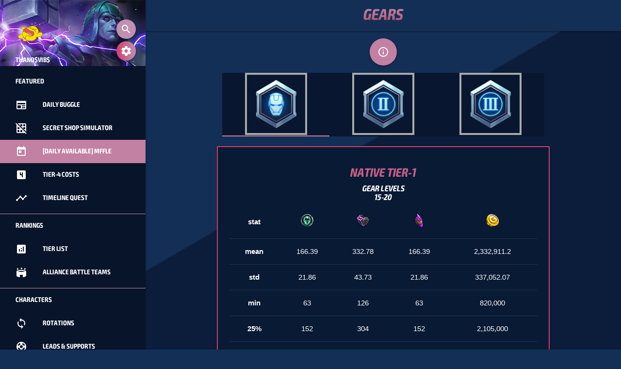

--- FILE ---
content_type: text/html; charset=utf-8
request_url: https://thanosvibs.money/gears
body_size: 88871
content:
<!DOCTYPE html><html><head><!--Import Google Icon Font--><link href="https://fonts.googleapis.com/icon?family=Material+Icons" rel="stylesheet"><!--Import materialize.css--><link type="text/css" rel="stylesheet" href="/static/css/materialize.min.css" media="screen,projection"><link id="stylesheet-toggle" rel="stylesheet" href="/static/css/signal.css"><!-- Global site tag (gtag.js) - Google Analytics --><script async src="https://www.googletagmanager.com/gtag/js?id=G-1HLP2GWST9"></script><script>
        window.dataLayer = window.dataLayer || [];
        function gtag() { dataLayer.push(arguments); }
        gtag('js', new Date());
        gtag('config', 'G-1HLP2GWST9');
    </script><!--Let browser know website is optimized for mobile--><meta name="viewport" content="width=device-width, initial-scale=1.0"><meta property="og:type" content="website"><meta property="og:title" content="MFF Gear Upgrade Data"><meta property="og:description" content="can someone explain the thanosvibs joke to me please"><meta property="og:url" content="http://thanosvibs.money/"><meta property="og:image:secure_url" content="https://thanosvibs.money"><meta property="og:image" content="/static/images/grink.png"><meta charset="utf-8"><style>
        img.global-sidebar-banner {
            height: 100%; 
            width: 100%; 
            object-fit: cover
        }
        ul.global-sidenav,
        span.badge.new {
            font-family: MFF, -apple-system, BlinkMacSystemFont, 'Segoe UI', Roboto, Oxygen-Sans, Ubuntu, Cantarell, 'Helvetica Neue', sans-serif;
            text-transform: uppercase;
        }
        .highlighted-row {
            background-color: #FF5FA233;
        }
        .less-padding {
            padding: 8px !important;
        }
        fieldset.attr-popup-fieldset {
            border: 0;
        }
        a.popup-picker {
            display: block;
            margin-left: auto;
            margin-right: auto;
            margin-top: 10px;
        }
        canvas.mc-canvas {
            display: block;
            margin: 0 auto;
        }
        .card > .card-content > h6.center-align {
            margin-top: 0px;
        }
        @font-face {
            font-family: MFFItalics;
            src: url(/static/fonts/MFF_Italics.ttf);
        }
        @font-face {
            font-family: MFF;
            src: url(/static/fonts/MFF.ttf);
        }
        @font-face {
            font-family: 'Minecraft';
            src: url(/static/node_modules/skinview3d/assets/minecraft.woff2) format('woff2');
        }
        /* Image styles */
        img.restriction {
            object-fit: scale-down;
            max-width: 32px;
            display: inline-block;
        }
        .new {
            -moz-box-shadow: 0 0 5px #ff5fa2;
            -webkit-box-shadow: 0 0 5px #ff5fa2;
            box-shadow: 0px 0px 5px #ff5fa2;
            background: #cc4c81;
        }
        h3, h5, h6, a.brand-logo {
            font-family: MFFItalics;
            text-transform: uppercase;
        }
        body {
            display: flex;
            min-height: 100vh;
            flex-direction: column;
        }
        main {
            flex: 1 0 auto;
        }
        a.footer-link:link,
        a.footer-link:visited,
        a.footer-link:hover,
        a.footer-link:active {
            color: white;
            text-decoration: none;
        }
        /* For fixed sidenav */
        header,
        main,
        footer {
            padding-left: 300px ;
        }
        @media only screen and (max-width : 992px) {
            header,
            main,
            footer {
                padding-left: 0;
            }
        }
        /* Light/Dark Mode Switch */
        a#theme-toggler {
            position: fixed;
            top: 85px; 
            left: 240px;
            height: 40px;
            background-image: linear-gradient(to right, #fccfa6, #ff5fa2);
        }
        .circle.secondary-circle {
            left: 64px !important;
        }
        li.collection-item.has-secondary-circle {
            padding-left: 128px !important;
            min-height: 50px !important;
            line-height: 50px !important; 
        }
        span.vertical-align {
            display: inline-block;
            vertical-align: middle;
            line-height: normal;
          }
        .ermmm {
            border-radius: 0 !important;
        }
        a#council {
            position: fixed;
            top: 40px; 
            left: 240px;
            height: 40px;
            background-color: #ff5fa2;
        }
        /* Custom scrollbar style */
        ::-webkit-scrollbar-track {
            border-radius: 10px;
            background-color: #F5F5F5;
        }
        ::-webkit-scrollbar {
            width: 12px;
            background-color: #F5F5F5;
        }
        ::-webkit-scrollbar-thumb {
            border-radius: 10px;
            background-color: #fccfa6;
        }
        /* Custom scrollbar style */
        ul::-webkit-scrollbar {
            width: 6px;
            height: 6px;
            background-color: #F5F5F5;
        }
        /* Image styles */
        img.pointer, a.pointer {
            cursor: pointer;
        }
        img.bufficon {
            object-fit: scale-down;
            max-width: 32px;
            display: inline-block;
        }
        img.framed {
            border: 4px solid;
            border-radius: 17px;
            max-width: 100%;
            min-width: 64px
        }
        img.smallframed {
            border-radius: 8px;
            max-width: 64px;
            min-width: 32px;
        }
        img.incard {
            display: block;
            margin-left: auto;
            margin-right: auto;
            width: 96px;
            height: 96px;
        }
        img.grayscale {
            filter: grayscale(100%);
        }
        img.popup-restriction {
            display: block;
            margin-left: auto;
            margin-right: auto;
            max-width: 64px;
        }
        img.htmx-request {
            animation: pulse 1s linear infinite;
        }
        @keyframes pulse {
            0% {
                -webkit-transform: scale(1.1);
                transform: scale(1.1);
            }
            50% {
               -webkit-transform: scale(0.8);
               transform: scale(0.8);
            }
            100% {
                -webkit-transform: scale(1);
               transform: scale(1);
            }
            }
        /* Grid for characters */
        ul.char-flex-container {
            display: grid;
            grid-template-columns: repeat(auto-fit, 80px);
            grid-gap: 1rem;
            justify-content: space-around;
            align-content: flex-start;
        }
        ul.card-flex-container {
            margin: 0 auto;
            display: grid;
            gap: 0 1rem;
            grid-template-columns: repeat(auto-fit, minmax(224px, 1fr));
        }
        .attr-popup-flex-container {
            display: flex;
            flex-wrap: wrap;
            justify-content: center;
        }
        .has-table {
            overflow: auto;
        }
        h6.popup-helper-text,
        p.popup-helper-text {
            display: none;
        }
        .popup-expanded-parent {
            display: none;
        }
        .popup-restriction-highlight { 
            border: 2px solid;
            border-color: #ff5fa2;
        }
        p.stage-number {
            color: #ff4081;
            font-family: MFFItalics;
        }
            /* Collection remove border */
        .pote-collection {
            border: 0;
        }
        /* Fullsize modal */
        .modal:not(.bottom-sheet) {
            top: 5% !important;
        }
        .modal.fullsize-modal {
            top: 2% !important;
            width: 95% !important;
            max-height: 100% !important;
            height: 95% !important;
        }
        /* Console */
        input[type=text]:not(.browser-default):focus:not([readonly]) {
            border-bottom: 1px solid #ff4081;
            box-shadow: 0 1px 0 0 #ff4081;
        }
        .input-field > .prefix.active,
        .dropdown-content > li > span {
            color: #ff4081;
        }
        .modal-console {
            width: 80% !important;
        }
        /* Pagination styles */
        button.mixitup-control {
            color: #444;
            display: inline-block;
            font-size: 1.2rem;
            padding: 0 10px;
            line-height: 30px;
            border-color: transparent;
            background-color: transparent;
            border-radius: 8px;
            border-style: solid;
        }
        button.mixitup-control-active {
            background-color: #ff5fa2;
            color: #fff
        }
        button.mixitup-control-disabled {
            color: #aaa
        }
        div.mixitup-page-stats {
            color: #9e9e9e;
            font-size: 1rem;
            line-height: 25px;
        }
        div.sticky,
        thead.sticky {
            position: -webkit-sticky;
            position: sticky;
            top: 0;
        }
        div.nav-wrapper {
            background-image: linear-gradient(to right, #fccfa6 , #ff5fa2);
        }
        /* Artifact score styles */
        div.artifact-bar {
            height: 20px;
            width: 98%;
        }
        div.artifact-empty {
            background-color: #eee;
        }
        div.artifact-low {
            background-color: #fccfa6;
        }
        div.artifact-med {
            background-color: #fe97a4;
        }
        div.artifact-high {
            background-color: #ff5fa2;
        }
        .card-content.in-ctp-popup {
            padding: 24px;
        }
        .tabs-skill-popup {
            height: 64px !important;
        }
        .tab-no-pad {
            padding: 0 0px;
        }
        .circle-parent {
            display: flex;
            align-items: center;
            justify-content: center;
        }
        .progress-circle {
            width: 100px;
            height: 100px;
            border-radius: 50%;
            background: conic-gradient(
                #ff5fa2 0%,
                #ff5fa2 calc(var(--percentage) * 1%),
                #dcdcdc calc(var(--percentage) * 1%),
                #dcdcdc 100%
            );
            display: flex;
            align-items: center;
            justify-content: center;
            position: relative;
        }
        .inner-circle {
            width: 70px; /* Adjust to control the thickness of the ring */
            height: 70px;
            background-color: white; /* Match with your page background */
            border-radius: 50%;
            position: absolute;
        }
        .percentage-text {
            position: absolute;
            font-size: 18px;
            font-weight: bold;
        }
        .sidebar-focus {
            background-color: #ff80ab;
        }
            
            
    </style><style>
	div.sticky {
		position: -webkit-sticky;
		position: sticky;
		top: 0;
	}

	.beast-container {
        display: flex;
        justify-content: center;
    }

    .beast {
        border: 4px solid #AAAAAA;
        max-width: 128px;
        min-width: 64px;
        align-self: flex-start;
    }

	@media only screen and (max-width: 600px) {
        .beast {
            max-width: 64px;
        }
    }

	/* Override tabs */
	.beast-tabs .beast-tab {
        line-height: normal;
        height: auto;
    }

    .beast-tabs {
        height: auto;
    }
</style><title>Gears</title><link rel="icon" href="/static/images/grink.png"></head><body><script>
        // Prioritise
        const theme = document.getElementById("stylesheet-toggle");
        const selected = localStorage.getItem("css");
        if (selected !== null) {
          theme.href = selected;
        }
    </script><!-- Header --><header><nav style="background-color: transparent"><div class="nav-wrapper"><a href="#" data-activates="mobile-demo" data-target="slide-out" class="button-collapse sidenav-trigger "><i class="material-icons">menu</i></a><a href="#" class="brand-logo hide-on-small-only center brand-logo-gradient">Gears</a></div></nav><!-- Sidenav --><ul id="slide-out" class="sidenav sidenav-fixed global-sidenav"><li><div class="user-view"><div class="background"><img class="global-sidebar-banner" src="/static/assets/banners/upscale_jpg/4.8_ronan.jpg"></div><a href="#logo"><img class="circle" src="/static/images/ren.gif"></a><a href="/"><span class="white-text name">THANO$VIB$</span></a><!-- Switch --><a id="council" onclick="openConsole()" class="btn-floating tooltipped" data-position="right" data-tooltip="Search for a character"><i class="material-icons">search</i></a><a id="theme-toggler" class="btn-floating tooltipped modal-trigger" data-target="themes" data-position="right" data-tooltip="Settings & Theme Switcher"><i class="material-icons">settings</i></a></div></li><!-- Limited Time Section --><li><a class="subheader">Featured</a></li><li><a href="/dailybuggle"><i class="material-icons">newspaper</i>Daily Buggle</a></li><li><li><a href="/bingobingobingobingorollin"><i class="material-icons">grid_off</i>Secret Shop Simulator</a></li><li id="mffleSidebar"><a href="/mffle" id="mffleLink"><i class="material-icons">sports_basketball</i>MFFle</a></li><li><li><a href="/tier4"><i class="material-icons">looks_4</i>Tier-4 Costs</a></li><li><li><a href="/timelinequest"><i class="material-icons">timeline</i>Timeline Quest</a></li><li><div class="divider"></div></li><!-- Rankings Section --><li><a class="subheader">Rankings</a></li><li><a href="/tierlist"><i class="material-icons">analytics</i>Tier List</a></li><li><!-- <li ><a href="/abx"><i class="material-icons">pets</i>Alliance Battle Extreme</a></li>
            <li>
            <li ><a href="/abl"><i class="material-icons">local_fire_department</i>Alliance Battle Legend</a></li> --><li><a href="/abxl"><i class="material-icons">stadium</i>Alliance Battle Teams</a></li><!-- Characters Section --><li><div class="divider"></div></li><li><a class="subheader">Characters</a></li><li><a href="/rotations"><i class="material-icons">loop</i>Rotations</a></li><li><a href="/supports"><i class="material-icons">support</i>Leads & Supports</a></li><li><a href="/uniforms"><i class="material-icons">people</i>Uniforms</a></li><li><ul class="collapsible collapsible-accordion"><li class="active"><a class="collapsible-header waves-effect waves-blue"><i class="material-icons">face</i>More<i class="material-icons right" style="margin-right:0;">arrow_drop_down</i></a><div class="collapsible-body"><ul><li><a class="waves-effect waves-blue" href="/attributes"><i class="material-icons">query_stats</i>Attributes</a></li><li><a class="waves-effect waves-blue" href="/gears"><i class="material-icons">engineering</i>Gear Costs</a></li></ul></div></li></ul></li><!-- Items Section --><li><div class="divider"></div></li><li><a class="subheader">Items</a></li><li><a href="/artifacts"><i class="material-icons">hive</i>Artifacts</a></li><li><a href="/cards"><i class="material-icons">book</i>Comic Cards</a></li><li><a href="/emblems"><i class="material-icons">copyright</i>Emblems</a></li><li><ul class="collapsible collapsible-accordion"><li><a class="collapsible-header waves-effect waves-blue"><i class="material-icons">category</i>More<i class="material-icons right" style="margin-right:0;">arrow_drop_down</i></a><div class="collapsible-body"><ul><li><a class="waves-effect waves-blue" href="/ctp"><i class="material-icons">self_improvement</i>CTP Stats</a></li><li><a class="waves-effect waves-blue" href="/blessings"><i class="material-icons">coronavirus</i>Odin's Blessings</a></li></ul></div></li></ul></li><!-- Gamemodes Section --><li><div class="divider"></div></li><li><a class="subheader">Gamemodes</a></li><li><ul class="collapsible collapsible-accordion"><li><a class="collapsible-header waves-effect waves-blue"><i class="material-icons">apps</i>Show<i class="material-icons right" style="margin-right:0;">arrow_drop_down</i></a><div class="collapsible-body"><ul><!-- <li><a class="waves-effect waves-blue" href="/challenger"><i
                                            class="material-icons">emoji_events</i>Challenger Cheer</a></li> --><li><a class="waves-effect waves-blue" href="/dispatch"><i class="material-icons">electric_moped</i>Dispatch</a></li><!-- <li><a class="waves-effect waves-blue" href="/heroicquest"><i
                                            class="material-icons">follow_the_signs</i>Heroic Quest</a></li> --><!-- <li><a class="waves-effect waves-blue" href="/shadowland"><i
                                            class="material-icons">foundation</i>Shadowland</a></li> --><!-- <li><a class="waves-effect waves-blue" href="/squadbattle"><i
                                            class="material-icons">groups</i>Squad Battle</a></li> --><li><a class="waves-effect waves-blue" href="/story"><i class="material-icons">library_books</i>Story Mode</a></li><!-- <li><a class="waves-effect waves-blue" href="/lookups/timelinesurvival"><i
                                            class="material-icons">timeline</i>Timeline Survival</a></li> --><li><a class="waves-effect waves-blue" href="/worldboss"><i class="material-icons">personal_injury</i>World Boss</a></li><!-- <li><a class="waves-effect waves-blue" href="/wbrequirements"><i
                                            class="material-icons">safety_divider</i>WB Requirements</a></li>
                                <li><a class="waves-effect waves-blue" href="/wblrestrictions"><i
                                            class="material-icons">block</i>WBL Restrictions</a></li> --><!-- <li><a class="waves-effect waves-blue" href="/zombie_survival"><i
                                            class="material-icons">psychology</i>Zombie Survival</a></li> --></ul></div></li></ul></li><!-- Guides Section --><li><div class="divider"></div></li><li><a class="subheader">Guides</a></li><li><ul class="collapsible collapsible-accordion"><li><a class="collapsible-header waves-effect waves-blue"><i class="material-icons">child_care</i>Beginner's Guide<i class="material-icons right" style="margin-right:0;">arrow_drop_down</i></a><div class="collapsible-body"><ul><li><a class="waves-effect waves-blue" href="/beginners"><i class="material-icons">filter_none</i>Menu</a></li><li><a class="waves-effect waves-blue" href="/beginners/1"><i class="material-icons">filter_1</i>Getting Started</a></li><li><a class="waves-effect waves-blue" href="/beginners/2"><i class="material-icons">filter_2</i>Moving Forward</a></li><li><a class="waves-effect waves-blue" href="/beginners/3"><i class="material-icons">filter_3</i>Character Building</a></li><li><a class="waves-effect waves-blue" href="/beginners/4"><i class="material-icons">filter_4</i>Resources</a></li><li><a class="waves-effect waves-blue" href="/beginners/5"><i class="material-icons">filter_5</i>Procs and Rotations</a></li></ul></div></li></ul></li><li><ul class="collapsible collapsible-accordion"><li><a class="collapsible-header waves-effect waves-blue"><i class="material-icons">map</i>Epic Quests<i class="material-icons right" style="margin-right:0;">arrow_drop_down</i></a><div class="collapsible-body"><ul><li><a class="waves-effect waves-blue" href="/epicquest"><i class="material-icons">filter_none</i>Menu</a></li><li><a class="waves-effect waves-blue" href="/epicquest/strange"><i class="material-icons">filter_1</i>Doctor Strange</a></li><li><a class="waves-effect waves-blue" href="/epicquest/xmen"><i class="material-icons">filter_2</i>X-Men</a></li><li><a class="waves-effect waves-blue" href="/epicquest/xforce"><i class="material-icons">filter_3</i>X-Force</a></li><li><a class="waves-effect waves-blue" href="/epicquest/f4"><i class="material-icons">filter_4</i>First Family</a></li><li><a class="waves-effect waves-blue" href="/epicquest/gotg"><i class="material-icons">filter_5</i>Guardians</a></li><li><a class="waves-effect waves-blue" href="/epicquest/sentry"><i class="material-icons">filter_6</i>Dark Avengers</a></li><li><a class="waves-effect waves-blue" href="/epicquest/eternals"><i class="material-icons">filter_7</i>Eternals</a></li><li><a class="waves-effect waves-blue" href="/epicquest/goblinqueen"><i class="material-icons">filter_8</i>Goblin Queen</a></li><li><a class="waves-effect waves-blue" href="/epicquest/olympus"><i class="material-icons">filter_8</i>Immortals of Olympus</a></li></ul></div></li></ul></li><li><ul class="collapsible collapsible-accordion"><li><a class="collapsible-header waves-effect waves-blue"><i class="material-icons">view_list</i>Update Recaps<i class="material-icons right" style="margin-right:0;">arrow_drop_down</i></a><div class="collapsible-body"><ul><li><a class="waves-effect waves-blue" href="/recap"><i class="material-icons">filter_none</i>All Updates</a></li><li><a class="waves-effect waves-blue" href="/recap/10.x"><i class="material-icons">timer_10</i>Updates 10.x</a></li><li><a class="waves-effect waves-blue" href="/recap/9.x"><i class="material-icons">filter_9</i>Updates 9.x</a></li><li><a class="waves-effect waves-blue" href="/recap/8.x"><i class="material-icons">filter_8</i>Updates 8.x</a></li><li><a class="waves-effect waves-blue" href="/recap/7.x"><i class="material-icons">filter_7</i>Updates 7.x</a></li><li><a class="waves-effect waves-blue" href="/recap/6.x"><i class="material-icons">filter_6</i>Updates 6.x</a></li><li><a class="waves-effect waves-blue" href="/recap/5.x"><i class="material-icons">filter_5</i>Updates 5.x</a></li><li><a class="waves-effect waves-blue" href="/recap/4.x"><i class="material-icons">filter_4</i>Updates 4.x</a></li><li><a class="waves-effect waves-blue" href="/recap/3.x"><i class="material-icons">filter_3</i>Updates 3.x</a></li><li><a class="waves-effect waves-blue" href="/recap/2.x"><i class="material-icons">filter_2</i>Updates 2.x</a></li><li><a class="waves-effect waves-blue" href="/recap/1.x"><i class="material-icons">filter_1</i>Updates 1.x</a></li></ul></div></li></ul></li><li><ul class="collapsible collapsible-accordion"><li><a class="collapsible-header waves-effect waves-blue"><i class="material-icons">event_note</i>Patch Notes<i class="material-icons right" style="margin-right:0;">arrow_drop_down</i></a><div class="collapsible-body"><ul><li><a class="waves-effect waves-blue" href="/patchnotes"><i class="material-icons">filter_none</i>All Updates</a></li><li><a class="waves-effect waves-blue" href="/patchnotes/10.x"><i class="material-icons">timer_10</i>Updates 10.x</a></li><li><a class="waves-effect waves-blue" href="/patchnotes/9.x"><i class="material-icons">filter_9</i>Updates 9.x</a></li><li><a class="waves-effect waves-blue" href="/patchnotes/8.x"><i class="material-icons">filter_8</i>Updates 8.x</a></li><li><a class="waves-effect waves-blue" href="/patchnotes/7.x"><i class="material-icons">filter_7</i>Updates 7.x</a></li><li><a class="waves-effect waves-blue" href="/patchnotes/6.x"><i class="material-icons">filter_6</i>Updates 6.x</a></li><li><a class="waves-effect waves-blue" href="/patchnotes/5.x"><i class="material-icons">filter_5</i>Updates 5.x</a></li><li><a class="waves-effect waves-blue" href="/patchnotes/4.x"><i class="material-icons">filter_4</i>Updates 4.x</a></li><li><a class="waves-effect waves-blue" href="/patchnotes/3.x"><i class="material-icons">filter_3</i>Updates 3.x</a></li><li><a class="waves-effect waves-blue" href="/patchnotes/2.x"><i class="material-icons">filter_2</i>Updates 2.x</a></li><li><a class="waves-effect waves-blue" href="/patchnotes/1.x"><i class="material-icons">filter_1</i>Updates 1.x</a></li></ul></div></li></ul></li><!-- Other Section --><li><div class="divider"></div></li><li><a class="subheader">Other</a></li><!-- <li ><a href="/automate"><i
                        class="material-icons">auto_fix_high</i>Automate</a></li> --><!-- <li ><a href="/upcoming"><i
                        class="material-icons">upcoming</i>Upcoming
                    Content</a></li> --><li><ul class="collapsible collapsible-accordion"><li><a class="collapsible-header waves-effect waves-blue"><i class="material-icons">construction</i>Tools<i class="material-icons right" style="margin-right:0;">arrow_drop_down</i></a><div class="collapsible-body"><ul><li><a class="waves-effect waves-blue" href="/mc_skins"><i class="material-icons">view_in_ar</i>Minecraft Skins</a></li><li><a href="/coupon"><i class="material-icons">confirmation_number</i>Redeem Coupon</a></li><li><a href="/bingobingobingobingorollin"><i class="material-icons">grid_off</i>Secret Shop Simulator</a></li></ul></div></li></ul></li><li><ul class="collapsible collapsible-accordion"><li><a class="collapsible-header waves-effect waves-blue"><i class="material-icons">help</i>Uncategorised<i class="material-icons right" style="margin-right:0;">arrow_drop_down</i></a><div class="collapsible-body"><ul><li><a href="/discord"><i class="material-icons">pregnant_woman</i>Discord Bots</a></li><li><a href="/disneyplus"><i class="material-icons">ondemand_video</i>Disney+ Updates</a></li><li><a class="waves-effect waves-blue" href="/letshavealittlelessconversation"><i class="material-icons">forum</i>Tier-4 Striker Dialogue</a></li></ul></div></li></ul></li><li><ul class="collapsible collapsible-accordion"><li><a class="collapsible-header waves-effect waves-blue"><i class="material-icons">download</i>Asset Downloads<i class="material-icons right" style="margin-right:0;">arrow_drop_down</i></a><div class="collapsible-body"><ul><li><a class="waves-effect waves-blue" href="/assets/animated_icons"><i class="material-icons">animation</i>Animated Icons</a></li><li><a class="waves-effect waves-blue" href="/assets/banners"><i class="material-icons">web_asset</i>Banners</a></li><li><a class="waves-effect waves-blue" href="/assets/portraits"><i class="material-icons">portrait</i>Character Portraits</a></li><li><a class="waves-effect waves-blue" href="/assets/keyart"><i class="material-icons">palette</i>Key Art</a></li><li><a class="waves-effect waves-blue" href="/assets/starcreators"><i class="material-icons">hotel_class</i>Star Creator Assets</a></li></ul></div></li></ul></li><li><ul class="collapsible collapsible-accordion"><li><a class="collapsible-header waves-effect waves-blue"><i class="material-icons">link</i>External Resources<i class="material-icons right" style="margin-right:0;">arrow_drop_down</i></a><div class="collapsible-body"><ul><li><a href="https://docs.google.com/spreadsheets/d/1HyggO2_u_rr3br6n3ta6i66Yl5L2-6sWohVMy3Hcoes/edit?usp=sharing" target="_blank" rel="noopener noreferrer"><i class="material-icons">credit_card</i>Card Calculator<i class="material-icons right" style="margin-right:0;">outbound</i></a></li><li><a href="https://www.reddit.com/r/crescentandio/collection/1920e065-3bf0-4a70-ad7c-199ec5dad4d8/" target="_blank" rel="noopener noreferrer"><i class="material-icons">precision_manufacturing</i>Character Building<i class="material-icons right" style="margin-right:0;">outbound</i></a></li><li><a href="https://github.com/iMuffles/mff-sheets" target="_blank" rel="noopener noreferrer"><i class="material-icons">description</i>MFF Sheets<i class="material-icons right" style="margin-right:0;">outbound</i></a></li></ul></div></li></ul></li><li><ul class="collapsible collapsible-accordion"><li><a class="collapsible-header waves-effect waves-blue"><i class="material-icons">public</i>MFF Socials<i class="material-icons right" style="margin-right:0;">arrow_drop_down</i></a><div class="collapsible-body"><ul><li><a href="https://www.facebook.com/MarvelFutureFight/" target="_blank" rel="noopener noreferrer"><i class="material-icons">facebook</i>Facebook<i class="material-icons right" style="margin-right:0;">outbound</i></a></li><li><a href="https://twitter.com/Marvel_FFightUS" target="_blank" rel="noopener noreferrer"><i class="material-icons">flutter_dash</i>Twitter<i class="material-icons right" style="margin-right:0;">outbound</i></a></li><li><a href="https://www.youtube.com/channel/UCxHDwROEgzNbsCkz8o1o3dg" target="_blank" rel="noopener noreferrer"><i class="material-icons">smart_display</i>YouTube<i class="material-icons right" style="margin-right:0;">outbound</i></a></li><li><a href="https://forum.netmarble.com/futurefight_en" target="_blank" rel="noopener noreferrer"><i class="material-icons">sentiment_very_dissatisfied</i>Official Forums<i class="material-icons right" style="margin-right:0;">outbound</i></a></li></ul></div></li></ul></li></ul></header><main><div class="container"><!-- Info button --><p class="center-align"><a class="btn-floating btn-large pink accent-1 modal-trigger" data-target="help"><i class="large material-icons">info_outline</i></a></p><!-- Season selection --><div class="row"><div class="col s12"><ul class="tabs beast-tabs" id="main_tabs"><li class="tab beast-tab col s4"><a class="active" href="#tierone"><img class="beast tooltipped" src="/static/attributes/academy_hero.png" data-position="bottom" data-tooltip="Native Tier-1"></a></li><li class="tab beast-tab col s4"><a class="active" href="#tiertwo"><img class="beast tooltipped" src="/static/attributes/t2.png" data-position="bottom" data-tooltip="Native Tier-2"></a></li><li class="tab beast-tab col s4"><a class="active" href="#tierthree"><img class="beast tooltipped" src="/static/attributes/t3.png" data-position="bottom" data-tooltip="Native Tier-3"></a></li></ul></div></div><!-- Dynamic content --><div id="tierone"><div class="card has-table"><div class="card-content"><h5 class="center-align pink-text text-accent-1">Native Tier-1</h5><h6 class="center-align">Gear Levels<br>15-20</h6><table class="centered highlight"><thead><tr><th>stat</th><th><img class="lazyload restriction pointer tooltipped" data-src="/static/assets/items/bios.png" data-position="top" data-tooltip="Biometrics" hx-post="/item_popup" hx-target="#popup-item>.modal-content" hx-vals="{&#34;item&#34;: &#34;Biometrics&#34;}"></th><th><img class="lazyload restriction pointer tooltipped" data-src="/static/assets/items/guk.png" data-position="top" data-tooltip="Gear Up Kit" hx-post="/item_popup" hx-target="#popup-item>.modal-content" hx-vals="{&#34;item&#34;: &#34;Gear Up Kit&#34;}"></th><th><img class="lazyload restriction pointer tooltipped" data-src="/static/assets/items/debris.png" data-position="top" data-tooltip="Dimension Debris" hx-post="/item_popup" hx-target="#popup-item>.modal-content" hx-vals="{&#34;item&#34;: &#34;Dimension Debris&#34;}"></th><th><img class="lazyload restriction pointer tooltipped" data-src="/static/assets/items/gold.png" data-position="top" data-tooltip="Gold" hx-post="/item_popup" hx-target="#popup-item>.modal-content" hx-vals="{&#34;item&#34;: &#34;Gold&#34;}"></th></tr></thead><tbody><tr><td><b>mean</b></td><td>166.39</td><td>332.78</td><td>166.39</td><td>2,332,911.2</td></tr><tr><td><b>std</b></td><td>21.86</td><td>43.73</td><td>21.86</td><td>337,052.07</td></tr><tr><td><b>min</b></td><td>63</td><td>126</td><td>63</td><td>820,000</td></tr><tr><td><b>25%</b></td><td>152</td><td>304</td><td>152</td><td>2,105,000</td></tr><tr><td><b>50%</b></td><td>167</td><td>334</td><td>167</td><td>2,340,000</td></tr><tr><td><b>75%</b></td><td>181</td><td>362</td><td>181</td><td>2,570,000</td></tr><tr><td><b>max</b></td><td>256</td><td>512</td><td>256</td><td>3,685,000</td></tr></tbody></table></div></div><div class="card has-table"><div class="card-content"><h5 class="center-align pink-text text-accent-1">Native Tier-1</h5><h6 class="center-align">Gear Levels<br>20-25</h6><table class="centered highlight"><thead><tr><th>stat</th><th><img class="lazyload restriction pointer tooltipped" data-src="/static/assets/items/r1bam.png" data-position="top" data-tooltip="Rank 1 Black Anti-Matter" hx-post="/item_popup" hx-target="#popup-item>.modal-content" hx-vals="{&#34;item&#34;: &#34;Rank 1 Black Anti-Matter&#34;}"></th><th><img class="lazyload restriction pointer tooltipped" data-src="/static/assets/items/tcp.png" data-position="top" data-tooltip="Titan Component Pack" hx-post="/item_popup" hx-target="#popup-item>.modal-content" hx-vals="{&#34;item&#34;: &#34;Titan Component Pack&#34;}"></th><th><img class="lazyload restriction pointer tooltipped" data-src="/static/assets/items/eod.png" data-position="top" data-tooltip="Essence of Dimension" hx-post="/item_popup" hx-target="#popup-item>.modal-content" hx-vals="{&#34;item&#34;: &#34;Essence of Dimension&#34;}"></th><th><img class="lazyload restriction pointer tooltipped" data-src="/static/assets/items/gold.png" data-position="top" data-tooltip="Gold" hx-post="/item_popup" hx-target="#popup-item>.modal-content" hx-vals="{&#34;item&#34;: &#34;Gold&#34;}"></th></tr></thead><tbody><tr><td><b>mean</b></td><td>2,783.66</td><td>1,354.98</td><td>1,354.98</td><td>3,468,818.87</td></tr><tr><td><b>std</b></td><td>317.28</td><td>153.99</td><td>153.99</td><td>397,923.13</td></tr><tr><td><b>min</b></td><td>1,254</td><td>594</td><td>594</td><td>1,600,000</td></tr><tr><td><b>25%</b></td><td>2,572</td><td>1,252</td><td>1,252</td><td>3,205,000</td></tr><tr><td><b>50%</b></td><td>2,794</td><td>1,360</td><td>1,360</td><td>3,480,000</td></tr><tr><td><b>75%</b></td><td>3,006</td><td>1,463</td><td>1,463</td><td>3,745,000</td></tr><tr><td><b>max</b></td><td>4,120</td><td>1,997</td><td>1,997</td><td>5,075,000</td></tr></tbody></table></div></div><div class="card has-table"><div class="card-content"><h5 class="center-align pink-text text-accent-1">Native Tier-1</h5><h6 class="center-align">Gear Levels<br>25-30</h6><table class="centered highlight"><thead><tr><th>stat</th><th><img class="lazyload restriction pointer tooltipped" data-src="/static/assets/items/ccf.png" data-position="top" data-tooltip="Cosmic Cube Fragment" hx-post="/item_popup" hx-target="#popup-item>.modal-content" hx-vals="{&#34;item&#34;: &#34;Cosmic Cube Fragment&#34;}"></th><th><img class="lazyload restriction pointer tooltipped" data-src="/static/assets/items/carbonadium.png" data-position="top" data-tooltip="Carbonadium" hx-post="/item_popup" hx-target="#popup-item>.modal-content" hx-vals="{&#34;item&#34;: &#34;Carbonadium&#34;}"></th><th><img class="lazyload restriction pointer tooltipped" data-src="/static/assets/items/sotf.png" data-position="top" data-tooltip="Soul of the Faltine" hx-post="/item_popup" hx-target="#popup-item>.modal-content" hx-vals="{&#34;item&#34;: &#34;Soul of the Faltine&#34;}"></th><th><img class="lazyload restriction pointer tooltipped" data-src="/static/assets/items/gold.png" data-position="top" data-tooltip="Gold" hx-post="/item_popup" hx-target="#popup-item>.modal-content" hx-vals="{&#34;item&#34;: &#34;Gold&#34;}"></th></tr></thead><tbody><tr><td><b>mean</b></td><td>1,743.42</td><td>5,121.36</td><td>3,355.24</td><td>5,402,033</td></tr><tr><td><b>std</b></td><td>179.26</td><td>524.72</td><td>344.02</td><td>588,796.6</td></tr><tr><td><b>min</b></td><td>864</td><td>2,556</td><td>1,676</td><td>2,467,500</td></tr><tr><td><b>25%</b></td><td>1,625</td><td>4,774</td><td>3,127</td><td>5,010,000</td></tr><tr><td><b>50%</b></td><td>1,749</td><td>5,138</td><td>3,366</td><td>5,422,500</td></tr><tr><td><b>75%</b></td><td>1,869</td><td>5,488</td><td>3,595</td><td>5,812,500</td></tr><tr><td><b>max</b></td><td>2,508</td><td>7,370</td><td>4,825</td><td>7,845,000</td></tr></tbody></table></div></div></div><div id="tiertwo"><div class="card has-table"><div class="card-content"><h5 class="center-align pink-text text-accent-1">Native Tier-2</h5><h6 class="center-align">Gear Levels<br>15-20</h6><table class="centered highlight"><thead><tr><th>stat</th><th><img class="lazyload restriction pointer tooltipped" data-src="/static/assets/items/r1bam.png" data-position="top" data-tooltip="Rank 1 Black Anti-Matter" hx-post="/item_popup" hx-target="#popup-item>.modal-content" hx-vals="{&#34;item&#34;: &#34;Rank 1 Black Anti-Matter&#34;}"></th><th><img class="lazyload restriction pointer tooltipped" data-src="/static/assets/items/guk.png" data-position="top" data-tooltip="Gear Up Kit" hx-post="/item_popup" hx-target="#popup-item>.modal-content" hx-vals="{&#34;item&#34;: &#34;Gear Up Kit&#34;}"></th><th><img class="lazyload restriction pointer tooltipped" data-src="/static/assets/items/debris.png" data-position="top" data-tooltip="Dimension Debris" hx-post="/item_popup" hx-target="#popup-item>.modal-content" hx-vals="{&#34;item&#34;: &#34;Dimension Debris&#34;}"></th><th><img class="lazyload restriction pointer tooltipped" data-src="/static/assets/items/gold.png" data-position="top" data-tooltip="Gold" hx-post="/item_popup" hx-target="#popup-item>.modal-content" hx-vals="{&#34;item&#34;: &#34;Gold&#34;}"></th></tr></thead><tbody><tr><td><b>mean</b></td><td>1,266.04</td><td>832</td><td>499.2</td><td>9,332,406.18</td></tr><tr><td><b>std</b></td><td>177.41</td><td>109.46</td><td>65.68</td><td>1,349,611.04</td></tr><tr><td><b>min</b></td><td>432</td><td>305</td><td>183</td><td>3,100,000</td></tr><tr><td><b>25%</b></td><td>1,148</td><td>760</td><td>456</td><td>8,420,000</td></tr><tr><td><b>50%</b></td><td>1,270</td><td>835</td><td>501</td><td>9,360,000</td></tr><tr><td><b>75%</b></td><td>1,390</td><td>910</td><td>546</td><td>10,280,000</td></tr><tr><td><b>max</b></td><td>1,946</td><td>1,260</td><td>756</td><td>14,500,000</td></tr></tbody></table></div></div><div class="card has-table"><div class="card-content"><h5 class="center-align pink-text text-accent-1">Native Tier-2</h5><h6 class="center-align">Gear Levels<br>20-25</h6><table class="centered highlight"><thead><tr><th>stat</th><th><img class="lazyload restriction pointer tooltipped" data-src="/static/assets/items/r1bam.png" data-position="top" data-tooltip="Rank 1 Black Anti-Matter" hx-post="/item_popup" hx-target="#popup-item>.modal-content" hx-vals="{&#34;item&#34;: &#34;Rank 1 Black Anti-Matter&#34;}"></th><th><img class="lazyload restriction pointer tooltipped" data-src="/static/assets/items/tcp.png" data-position="top" data-tooltip="Titan Component Pack" hx-post="/item_popup" hx-target="#popup-item>.modal-content" hx-vals="{&#34;item&#34;: &#34;Titan Component Pack&#34;}"></th><th><img class="lazyload restriction pointer tooltipped" data-src="/static/assets/items/eod.png" data-position="top" data-tooltip="Essence of Dimension" hx-post="/item_popup" hx-target="#popup-item>.modal-content" hx-vals="{&#34;item&#34;: &#34;Essence of Dimension&#34;}"></th><th><img class="lazyload restriction pointer tooltipped" data-src="/static/assets/items/gold.png" data-position="top" data-tooltip="Gold" hx-post="/item_popup" hx-target="#popup-item>.modal-content" hx-vals="{&#34;item&#34;: &#34;Gold&#34;}"></th></tr></thead><tbody><tr><td><b>mean</b></td><td>4,176.04</td><td>1,959.26</td><td>1,959.26</td><td>13,877,441.46</td></tr><tr><td><b>std</b></td><td>476.44</td><td>223.09</td><td>223.09</td><td>1,593,260.24</td></tr><tr><td><b>min</b></td><td>1,875</td><td>883</td><td>883</td><td>6,100,000</td></tr><tr><td><b>25%</b></td><td>3,858</td><td>1,810</td><td>1,810</td><td>12,820,000</td></tr><tr><td><b>50%</b></td><td>4,191</td><td>1,966</td><td>1,966</td><td>13,920,000</td></tr><tr><td><b>75%</b></td><td>4,512</td><td>2,115</td><td>2,115</td><td>15,000,000</td></tr><tr><td><b>max</b></td><td>5,985</td><td>2,813</td><td>2,813</td><td>20,300,000</td></tr></tbody></table></div></div><div class="card has-table"><div class="card-content"><h5 class="center-align pink-text text-accent-1">Native Tier-2</h5><h6 class="center-align">Gear Levels<br>25-30</h6><table class="centered highlight"><thead><tr><th>stat</th><th><img class="lazyload restriction pointer tooltipped" data-src="/static/assets/items/ccf.png" data-position="top" data-tooltip="Cosmic Cube Fragment" hx-post="/item_popup" hx-target="#popup-item>.modal-content" hx-vals="{&#34;item&#34;: &#34;Cosmic Cube Fragment&#34;}"></th><th><img class="lazyload restriction pointer tooltipped" data-src="/static/assets/items/carbonadium.png" data-position="top" data-tooltip="Carbonadium" hx-post="/item_popup" hx-target="#popup-item>.modal-content" hx-vals="{&#34;item&#34;: &#34;Carbonadium&#34;}"></th><th><img class="lazyload restriction pointer tooltipped" data-src="/static/assets/items/sotf.png" data-position="top" data-tooltip="Soul of the Faltine" hx-post="/item_popup" hx-target="#popup-item>.modal-content" hx-vals="{&#34;item&#34;: &#34;Soul of the Faltine&#34;}"></th><th><img class="lazyload restriction pointer tooltipped" data-src="/static/assets/items/gold.png" data-position="top" data-tooltip="Gold" hx-post="/item_popup" hx-target="#popup-item>.modal-content" hx-vals="{&#34;item&#34;: &#34;Gold&#34;}"></th></tr></thead><tbody><tr><td><b>mean</b></td><td>2,092.74</td><td>6,216.53</td><td>4,080.8</td><td>21,611,100</td></tr><tr><td><b>std</b></td><td>213.33</td><td>636.82</td><td>417.87</td><td>2,354,815</td></tr><tr><td><b>min</b></td><td>960</td><td>2,877</td><td>1,895</td><td>9,030,000</td></tr><tr><td><b>25%</b></td><td>1,951</td><td>5,794</td><td>3,804</td><td>20,040,000</td></tr><tr><td><b>50%</b></td><td>2,100</td><td>6,237</td><td>4,094</td><td>21,690,000</td></tr><tr><td><b>75%</b></td><td>2,242</td><td>6,661</td><td>4,373</td><td>23,280,000</td></tr><tr><td><b>max</b></td><td>2,890</td><td>8,599</td><td>5,643</td><td>30,480,000</td></tr></tbody></table></div></div></div><div id="tierthree"><div class="card has-table"><div class="card-content"><h5 class="center-align pink-text text-accent-1">Native Tier-3</h5><h6 class="center-align">Gear Levels<br>15-20</h6><table class="centered highlight"><thead><tr><th>stat</th><th><img class="lazyload restriction pointer tooltipped" data-src="/static/assets/items/r1bam.png" data-position="top" data-tooltip="Rank 1 Black Anti-Matter" hx-post="/item_popup" hx-target="#popup-item>.modal-content" hx-vals="{&#34;item&#34;: &#34;Rank 1 Black Anti-Matter&#34;}"></th><th><img class="lazyload restriction pointer tooltipped" data-src="/static/assets/items/guk.png" data-position="top" data-tooltip="Gear Up Kit" hx-post="/item_popup" hx-target="#popup-item>.modal-content" hx-vals="{&#34;item&#34;: &#34;Gear Up Kit&#34;}"></th><th><img class="lazyload restriction pointer tooltipped" data-src="/static/assets/items/debris.png" data-position="top" data-tooltip="Dimension Debris" hx-post="/item_popup" hx-target="#popup-item>.modal-content" hx-vals="{&#34;item&#34;: &#34;Dimension Debris&#34;}"></th><th><img class="lazyload restriction pointer tooltipped" data-src="/static/assets/items/gold.png" data-position="top" data-tooltip="Gold" hx-post="/item_popup" hx-target="#popup-item>.modal-content" hx-vals="{&#34;item&#34;: &#34;Gold&#34;}"></th></tr></thead><tbody><tr><td><b>mean</b></td><td>2,338.23</td><td>1,138.41</td><td>1,138.41</td><td>13,996,725.18</td></tr><tr><td><b>std</b></td><td>325.25</td><td>155.69</td><td>155.69</td><td>2,024,387.04</td></tr><tr><td><b>min</b></td><td>693</td><td>329</td><td>329</td><td>4,320,000</td></tr><tr><td><b>25%</b></td><td>2,120</td><td>1,034</td><td>1,034</td><td>12,630,000</td></tr><tr><td><b>50%</b></td><td>2,349</td><td>1,143</td><td>1,143</td><td>14,040,000</td></tr><tr><td><b>75%</b></td><td>2,567</td><td>1,247</td><td>1,247</td><td>15,420,000</td></tr><tr><td><b>max</b></td><td>3,622</td><td>1,767</td><td>1,767</td><td>22,050,000</td></tr></tbody></table></div></div><div class="card has-table"><div class="card-content"><h5 class="center-align pink-text text-accent-1">Native Tier-3</h5><h6 class="center-align">Gear Levels<br>20-25</h6><table class="centered highlight"><thead><tr><th>stat</th><th><img class="lazyload restriction pointer tooltipped" data-src="/static/assets/items/ccf.png" data-position="top" data-tooltip="Cosmic Cube Fragment" hx-post="/item_popup" hx-target="#popup-item>.modal-content" hx-vals="{&#34;item&#34;: &#34;Cosmic Cube Fragment&#34;}"></th><th><img class="lazyload restriction pointer tooltipped" data-src="/static/assets/items/tcp.png" data-position="top" data-tooltip="Titan Component Pack" hx-post="/item_popup" hx-target="#popup-item>.modal-content" hx-vals="{&#34;item&#34;: &#34;Titan Component Pack&#34;}"></th><th><img class="lazyload restriction pointer tooltipped" data-src="/static/assets/items/eod.png" data-position="top" data-tooltip="Essence of Dimension" hx-post="/item_popup" hx-target="#popup-item>.modal-content" hx-vals="{&#34;item&#34;: &#34;Essence of Dimension&#34;}"></th><th><img class="lazyload restriction pointer tooltipped" data-src="/static/assets/items/gold.png" data-position="top" data-tooltip="Gold" hx-post="/item_popup" hx-target="#popup-item>.modal-content" hx-vals="{&#34;item&#34;: &#34;Gold&#34;}"></th></tr></thead><tbody><tr><td><b>mean</b></td><td>1,008.91</td><td>2,339.53</td><td>2,339.53</td><td>20,817,203.37</td></tr><tr><td><b>std</b></td><td>114.44</td><td>267.26</td><td>267.26</td><td>2,386,309.8</td></tr><tr><td><b>min</b></td><td>464</td><td>995</td><td>995</td><td>9,630,000</td></tr><tr><td><b>25%</b></td><td>932</td><td>2,161</td><td>2,161</td><td>19,230,000</td></tr><tr><td><b>50%</b></td><td>1,013</td><td>2,348</td><td>2,348</td><td>20,880,000</td></tr><tr><td><b>75%</b></td><td>1,089</td><td>2,526</td><td>2,526</td><td>22,500,000</td></tr><tr><td><b>max</b></td><td>1,551</td><td>3,552</td><td>3,552</td><td>31,980,000</td></tr></tbody></table></div></div><div class="card has-table"><div class="card-content"><h5 class="center-align pink-text text-accent-1">Native Tier-3</h5><h6 class="center-align">Gear Levels<br>25-30</h6><table class="centered highlight"><thead><tr><th>stat</th><th><img class="lazyload restriction pointer tooltipped" data-src="/static/assets/items/ls.png" data-position="top" data-tooltip="Life Seed" hx-post="/item_popup" hx-target="#popup-item>.modal-content" hx-vals="{&#34;item&#34;: &#34;Life Seed&#34;}"></th><th><img class="lazyload restriction pointer tooltipped" data-src="/static/assets/items/carbonadium.png" data-position="top" data-tooltip="Carbonadium" hx-post="/item_popup" hx-target="#popup-item>.modal-content" hx-vals="{&#34;item&#34;: &#34;Carbonadium&#34;}"></th><th><img class="lazyload restriction pointer tooltipped" data-src="/static/assets/items/sotf.png" data-position="top" data-tooltip="Soul of the Faltine" hx-post="/item_popup" hx-target="#popup-item>.modal-content" hx-vals="{&#34;item&#34;: &#34;Soul of the Faltine&#34;}"></th><th><img class="lazyload restriction pointer tooltipped" data-src="/static/assets/items/gold.png" data-position="top" data-tooltip="Gold" hx-post="/item_popup" hx-target="#popup-item>.modal-content" hx-vals="{&#34;item&#34;: &#34;Gold&#34;}"></th></tr></thead><tbody><tr><td><b>mean</b></td><td>762.55</td><td>7,877.01</td><td>5,147.93</td><td>32,409,190</td></tr><tr><td><b>std</b></td><td>77.88</td><td>806.94</td><td>527.57</td><td>3,532,168</td></tr><tr><td><b>min</b></td><td>365</td><td>3,726</td><td>2,443</td><td>15,075,000</td></tr><tr><td><b>25%</b></td><td>711</td><td>7,342</td><td>4,798</td><td>30,060,000</td></tr><tr><td><b>50%</b></td><td>765</td><td>7,903</td><td>5,165</td><td>32,535,000</td></tr><tr><td><b>75%</b></td><td>817</td><td>8,440</td><td>5,516</td><td>34,875,000</td></tr><tr><td><b>max</b></td><td>1,092</td><td>11,279</td><td>7,369</td><td>46,890,000</td></tr></tbody></table></div></div></div></div><div id="help" class="modal"><div class="modal-content"><p>This page contains detailed summary statistics for character gear upgrades.</p><div class="card has-table"><div class="card-content"><h6 class="center-align">STATS</h6><p>The stats shown are summary stats:</p><table class="centered highlight"><thead><tr><th>Stat</th><th>Meaning</th></tr></thead><tbody><tr><td>mean</td><td>Average value.</td></tr><tr><td>std</td><td>Standard deviation.</td></tr><tr><td>min/max</td><td>Minimum and maximum. This is the empirical min/max from the 1m trials, not the theoretical min/max.</td></tr><tr><td>25%/50%/75%</td><td>Quartile stats. One quarter of results are below 25%, one half is below 50% (i.e. median), three quarters are below 75%.</td></tr></tbody></table></div></div><div class="card"><div class="card-content"><h6 class="center-align">DATASETS</h6><p> Each dataset (6 total) was generated from simulating 1 million sets of gear upgrades for a character of that type. </p><p>You can view the data files and download the script used in the other tabs if you want to do your own testing. Each file is between 20-25 MB.</p><ul class="browser-default"><li><a href="/static/gears/nt1_1520.csv" target="_blank" rel="noopener noreferrer">nt1_1520</a></li><li><a href="/static/gears/nt1_2025.csv" target="_blank" rel="noopener noreferrer">nt1_2025</a></li><li><a href="/static/gears/nt1_2530.csv" target="_blank" rel="noopener noreferrer">nt1_2530</a></li><li><a href="/static/gears/nt2_1520.csv" target="_blank" rel="noopener noreferrer">nt2_1520</a></li><li><a href="/static/gears/nt2_2025.csv" target="_blank" rel="noopener noreferrer">nt2_2025</a></li><li><a href="/static/gears/nt3_1520.csv" target="_blank" rel="noopener noreferrer">nt3_1520</a></li><li><a href="/static/gears/nt3_2025.csv" target="_blank" rel="noopener noreferrer">nt3_2025</a></li><li><a href="/static/gears/nt3_2530.csv" target="_blank" rel="noopener noreferrer">nt3_2530</a></li></ul></div></div><div class="card"><div class="card-content"><h6 class="center-align">SCRIPTS</h6><p>Save the three files in the same folder, install the packages, and run gears.py.</p><ul class="browser-default"><li><a href="/static/gears/gears.py" target="_blank" rel="noopener noreferrer">gears.py</a></li><li><a href="/static/gears/gear_data.json" target="_blank" rel="noopener noreferrer">gear_data.json</a></li><li><a href="/static/gears/gear_prob.json" target="_blank" rel="noopener noreferrer">gear_prob.json</a></li></ul></div></div></div></div><!-- Themes --><div id="priendliness" class="modal"><div class="modal-content"><h3 class="pink-text text-accent-2">Proc-Friendliness</h3><p>Certain characters have "proc-friendliness" ratings that are meant to complement their rotations. This provides information on which Custom Gear effect they perform better with: a one-time damage increase (Proc) or persistent increase (Rage).</p><p>If you do not know what any of this means, check out Part 5 of the Beginner's Guide.</p><p>Notes:</p><ul class="browser-default"><li>All the rankings here are subjective to a degree. If you completely disagree with something, please raise it in the THANO$VIB$ Discord.</li><li>The C.T.P. of Energy is used to indicate proc-friendliness, and C.T.P. of Rage for non-proc-friendliness, as they are the classic examples of each. However: <ul class="browser_default"><li>An Obelisk with a Damage Proc or a C.T.P. of Destruction also works for proc-friendly characters.</li><li>A C.T.P. of Judgement (where applicable) also works for non-proc-friendly characters.</li><li><i>Note that a "mini rage" (Obelisk with Rage effect) is <b>not</b> included above - most characters that are not very proc friendly would still perform better using a suboptimal rotation and a Obelisk with a proc.</i></li></ul></li><li>Please do not take this section as recommending to equip a Rage to certain characters. It considers only the character's skillset in isolation, not how relevant they are overall (which should be the basis of your C.T.P. choices). <ul><li>There may be cases where you equip a Rage on a character who is more proc-friendly than another, just because that character is usable in more content.</li><li>In some cases, you may even want to equip a Rage on a perfectly proc-friendly character, if they are most useful in modes where Rage is simply better than Energy/Destruction (e.g. Alliance Battle).</li></ul></li></ul><p>Proc-friendliness ratings consist of 4 scales, described below.</p><h5 class="pink-text text-accent-1">Overall Rating</h5><p></p></div></div><!-- Themes --><div id="themes" class="modal"><div class="modal-content"><div class="card"><div class="card-content"><h6 class="center-align">Popup Settings</h6><p class="center-align">Use the following settings to tune the sizing of various popups (modals) to fit your screen size and preference. These are expressed as percentages of screen space.</p><p class="center-align">All settings are automatically saved and persist in browser.</p><div class="row"><div class="col s12"><h6 class="center-align pink-text text-accent-1">Character Popup - Width</h6><p class="range-field" style="margin-bottom: 0"><input type="range" id="settingPopupCharWidth" min="30" max="95" value="55"></p></div><div class="col s12"><h6 class="center-align pink-text text-accent-1">Character Popup - Height</h6><p class="range-field" style="margin-bottom: 0"><input type="range" id="settingPopupCharHeight" min="30" max="90" value="70"></p></div></div><div class="row"><div class="col s12"><h6 class="center-align pink-text text-accent-1">Attribute Popup - Width</h6><p class="range-field" style="margin-bottom: 0"><input type="range" id="settingPopupAttrWidth" min="30" max="95" value="55"></p></div><div class="col s12"><h6 class="center-align pink-text text-accent-1">Attribute Popup - Height</h6><p class="range-field" style="margin-bottom: 0"><input type="range" id="settingPopupAttrHeight" min="30" max="90" value="70"></p></div></div><div class="row"><div class="col s12"><h6 class="center-align pink-text text-accent-1">Item Popup - Width</h6><p class="range-field" style="margin-bottom: 0"><input type="range" id="settingPopupItemWidth" min="30" max="95" value="55"></p></div><div class="col s12"><h6 class="center-align pink-text text-accent-1">Item Popup - Height</h6><p class="range-field" style="margin-bottom: 0"><input type="range" id="settingPopupItemHeight" min="30" max="90" value="70"></p></div></div></div></div><div class="card"><div class="card-content"><h6 class="center-align">Misc Settings</h6><div class="switch center-align"><h6 class="center-align pink-text text-accent-1 tooltipped" data-position="top" data-tooltip="Controls whether to hide or show collapsible images by default in guide pages.">MFF Sheet Artwork</h6><label> Show <input type="checkbox" id="settingMFFSheetArtwork"><span class="lever"></span> Hide </label></div></div></div><div class="card"><div class="card-content"><h6 class="center-align">Theme Switcher</h6><p class="center-align">Click on the icons on the right to switch theme.</p><ul class="collection" id="insert-theme-picker-here"><li class="collection-item has-secondary-circle avatar"><img style="background-color:#0B1D3B" alt class="circle ermmm"><img style="background-image: linear-gradient(#BF90B0,#D03E6B)" alt class="circle ermmm secondary-circle"><span class="title vertical-align">trying to let you know (default)</span><a href="#!" class="secondary-content theme-swap-trigger" css-file="signal.css" style="color:#D03E6B"><i class="material-icons">palette</i></a></li><li class="collection-item has-secondary-circle avatar"><img style="background-color:#fff" alt class="circle ermmm"><img style="background-image: linear-gradient(#fccfa6,#ff5fa2)" alt class="circle ermmm secondary-circle"><span class="title vertical-align">one in a million (recommended light mode)</span><a href="#!" class="secondary-content theme-swap-trigger" css-file="dummy.css" style="color:#ff5fa2"><i class="material-icons">palette</i></a></li><li class="collection-item has-secondary-circle avatar"><img style="background-color:#36454f" alt class="circle ermmm"><img style="background-image: linear-gradient(#7087b1,#c3657f)" alt class="circle ermmm secondary-circle"><span class="title vertical-align">tequila sunrise (dark mode)</span><a href="#!" class="secondary-content theme-swap-trigger" css-file="dark.css" style="color:#c3657f"><i class="material-icons">palette</i></a></li><li class="collection-item has-secondary-circle avatar"><img style="background-color:#fff" alt class="circle ermmm"><img style="background-image: linear-gradient(#5DE1EE,#fd49a0)" alt class="circle ermmm secondary-circle"><span class="title vertical-align">fancy ouu</span><a href="#!" class="secondary-content theme-swap-trigger" css-file="fancy_you.css" style="color:#fd49a0"><i class="material-icons">palette</i></a></li><li class="collection-item has-secondary-circle avatar"><img style="background-color:#fef9fd" alt class="circle ermmm"><img style="background-image: linear-gradient(#ADA6D2,#FBDDAB,#8FD5DF)" alt class="circle ermmm secondary-circle"><span class="title vertical-align">summer days</span><a href="#!" class="secondary-content theme-swap-trigger" css-file="summer_days.css" style="color:#FBDDAB"><i class="material-icons">palette</i></a></li><li class="collection-item has-secondary-circle avatar"><img style="background-color:#C5C0BD" alt class="circle ermmm"><img style="background-image: linear-gradient(#973738,#383839)" alt class="circle ermmm secondary-circle"><span class="title vertical-align">risky risky wiggy wigi</span><a href="#!" class="secondary-content theme-swap-trigger" css-file="eyes_wide_open.css" style="color:#383839"><i class="material-icons">palette</i></a></li><li class="collection-item has-secondary-circle avatar"><img style="background-color:#FEE5F4" alt class="circle ermmm"><img style="background-image: linear-gradient(#FFD0CF,#FF68A1)" alt class="circle ermmm secondary-circle"><span class="title vertical-align">electricity tonight bebe</span><a href="#!" class="secondary-content theme-swap-trigger" css-file="the_feels.css" style="color:#FF68A1"><i class="material-icons">palette</i></a></li><li class="collection-item has-secondary-circle avatar"><img style="background-color:#B5DBEC" alt class="circle ermmm"><img style="background-image: linear-gradient(#fff,#F8FCC8)" alt class="circle ermmm secondary-circle"><span class="title vertical-align">pop pop pop uh uh</span><a href="#!" class="secondary-content theme-swap-trigger" css-file="im_nayeon.css" style="color:#F8FCC8"><i class="material-icons">palette</i></a></li><li class="collection-item has-secondary-circle avatar"><img style="background-color:#7a5901" alt class="circle ermmm"><img style="background-image: linear-gradient(#7a5901,#7a5901)" alt class="circle ermmm secondary-circle"><span class="title vertical-align">poop poop poop ugh ugh</span><a href="#!" class="secondary-content theme-swap-trigger" css-file="poo.css" style="color:#7a5901"><i class="material-icons">palette</i></a></li><li class="collection-item has-secondary-circle avatar"><img style="background-color:#F2EDDA" alt class="circle ermmm"><img style="background-image: linear-gradient(#D8E5C7,#D8E5C7)" alt class="circle ermmm secondary-circle"><span class="title vertical-align">dub dub dub dub dub dub dub</span><a href="#!" class="secondary-content theme-swap-trigger" css-file="yes_i_am_dahyun.css" style="color:#D8E5C7"><i class="material-icons">palette</i></a></li><li class="collection-item has-secondary-circle avatar"><img style="background-color:#F18EA0" alt class="circle ermmm"><img style="background-image: linear-gradient(#E6FB3A,#F440BB)" alt class="circle ermmm secondary-circle"><span class="title vertical-align">HOT PERSON AT WORK</span><a href="#!" class="secondary-content theme-swap-trigger" css-file="yes_i_am_chaeyoung.css" style="color:#F440BB"><i class="material-icons">palette</i></a></li><li class="collection-item has-secondary-circle avatar"><img style="background-color:#3498DB" alt class="circle ermmm"><img style="background-image: linear-gradient(#9e9e9e,#fff)" alt class="circle ermmm secondary-circle"><span class="title vertical-align">ddu-du ddu-du jonny</span><a href="#!" class="secondary-content theme-swap-trigger" css-file="jonny.css" style="color:#fff"><i class="material-icons">palette</i></a></li><li class="collection-item has-secondary-circle avatar"><img style="background-color:#616556" alt class="circle ermmm"><img style="background-image: linear-gradient(#ff8c00,#342D27)" alt class="circle ermmm secondary-circle"><span class="title vertical-align">wanna wanna wanna make it shine</span><a href="#!" class="secondary-content theme-swap-trigger" css-file="better.css" style="color:#342D27"><i class="material-icons">palette</i></a></li><li class="collection-item has-secondary-circle avatar"><img style="background-color:#0fdaff" alt class="circle ermmm"><img style="background-image: linear-gradient(#6bf95c,#ff4141)" alt class="circle ermmm secondary-circle"><span class="title vertical-align">mrs clord</span><a href="#!" class="secondary-content theme-swap-trigger" css-file="mrsclord.css" style="color:#ff4141"><i class="material-icons">palette</i></a></li><li class="collection-item has-secondary-circle avatar"><img style="background-color:#000" alt class="circle ermmm"><img style="background-image: linear-gradient(#fff,#eee)" alt class="circle ermmm secondary-circle"><span class="title vertical-align">Staul Drad</span><a href="#!" class="secondary-content theme-swap-trigger" css-file="renvader.css" style="color:#eee"><i class="material-icons">palette</i></a></li><li class="collection-item has-secondary-circle avatar"><img style="background-color:#e94545" alt class="circle ermmm"><img style="background-image: linear-gradient(#FFFADA,#b93d3d)" alt class="circle ermmm secondary-circle"><span class="title vertical-align">wavegang#9999</span><a href="#!" class="secondary-content theme-swap-trigger" css-file="wavegang.css" style="color:#b93d3d"><i class="material-icons">palette</i></a></li></ul></div></div></div></div><!-- Character Modal Popup --><div id="popup" class="modal modal-fixed-footer"><div class="modal-content"><h3 class="pink-text text-accent-2">Erm.....</h3><p>you shouldn't be seeing this. please try again and report via discord if the issue persists.</p></div><div class="modal-footer"><a id="popup-expand" class="popup-resize waves-effect waves-green btn-flat hide-on-med-and-up">Expand</a><a class="modal-close waves-effect waves-green btn-flat hide-on-med-and-up">Dismiss</a><a class="popup-resize waves-effect waves-green btn-flat hide-on-small-only">NMIXX CHANGE UP</a><a class="modal-close waves-effect waves-green btn-flat hide-on-small-only">boy you are dismissed</a></div></div><!-- Item Modal Popup --><div id="popup-item" class="modal modal-fixed-footer"><div class="modal-content"><h3 class="pink-text text-accent-2">Erm.....</h3><p>you shouldn't be seeing this. please try again and report via discord if the issue persists.</p></div><div class="modal-footer"><a id="item-expand" class="item-resize waves-effect waves-green btn-flat hide-on-med-and-up">Expand</a><a class="modal-close waves-effect waves-green btn-flat hide-on-med-and-up">Dismiss</a><a class="item-resize waves-effect waves-green btn-flat hide-on-small-only">NMIXX CHANGE UP</a><a class="modal-close waves-effect waves-green btn-flat hide-on-small-only">boy you are dismissed</a></div></div><!-- CTP Modal Popup --><div id="popup-ctp" class="modal modal-fixed-footer"><div class="modal-content"><h3 class="pink-text text-accent-2">Erm.....</h3><p>you shouldn't be seeing this. please try again and report via discord if the issue persists.</p></div><div class="modal-footer"><a id="ctp-expand" class="ctp-resize waves-effect waves-green btn-flat hide-on-med-and-up">Expand</a><a class="modal-close waves-effect waves-green btn-flat hide-on-med-and-up">Dismiss</a><a class="ctp-resize waves-effect waves-green btn-flat hide-on-small-only">NMIXX CHANGE UP</a><a class="modal-close waves-effect waves-green btn-flat hide-on-small-only">boy you are dismissed</a></div></div><!-- Cost Modal Popup --><div id="cost" class="modal modal-fixed-footer"><div class="modal-content"><h3 class="pink-text text-accent-2">Erm.....</h3><p>you shouldn't be seeing this. please try again and report via discord if the issue persists.</p></div><div class="modal-footer"><a id="cost-expand" class="cost-resize waves-effect waves-green btn-flat hide-on-med-and-up">Expand</a><a class="modal-close waves-effect waves-green btn-flat hide-on-med-and-up">Dismiss</a><a class="cost-resize waves-effect waves-green btn-flat hide-on-small-only">NMIXX CHANGE UP</a><a class="modal-close waves-effect waves-green btn-flat hide-on-small-only">boy you are dismissed</a></div></div><!-- Filters Modal Popup --><div id="attributes" class="modal modal-fixed-footer"><div class="modal-content attr-modal-content"><h3 class="pink-text text-accent-2">Erm.....</h3><p>you shouldn't be seeing this. please try again and report via discord if the issue persists.</p></div><div class="modal-footer"><a id="attributes-expand" class="attributes-resize waves-effect waves-green btn-flat hide-on-med-and-up">Expand</a><a class="modal-close waves-effect waves-green btn-flat hide-on-med-and-up">Dismiss</a><a class="attributes-resize waves-effect waves-green btn-flat hide-on-small-only">NMIXX CHANGE UP</a><a class="modal-close waves-effect waves-green btn-flat hide-on-small-only">boy you are dismissed</a></div></div><!-- Console Modal Popup --><div id="console" class="modal modal-fixed-footer modal-console"><div class="modal-content"><div class="input-field"><i class="material-icons prefix">search</i><input type="text" id="autocomplete-input" class="autocomplete no-autoinit"><label for="autocomplete-input">Find a character</label></div><p class="center-align"><button class="waves-effect waves-light btn pink accent-2" id="console-attr-switch" hx-get="/attributes_popup" hx-target="#attributes>.modal-content">Search by Attributes</button></p></div><div class="modal-footer"><a class="modal-close waves-effect waves-green btn-flat hide-on-med-and-up">Dismiss</a><a class="modal-close waves-effect waves-green btn-flat hide-on-small-only">boy you are dismissed</a></div></div></main><footer class="page-footer" style="color: transparent !important; background: transparent !important;"><div class="footer-copyright pink accent-1"><div class="container"><a href="https://www.youtube.com/watch?v=kMFjVI_GbRg" class="footer-link">classic stitch up</a><a class="grey-text text-lighten-4 right" href="https://discord.com/invite/fpMCDJuYT2" style="text-decoration: none;">Updates Discord</a></div></div></footer><!--JavaScript at end of body for optimized loading--><script src="https://code.jquery.com/jquery-2.1.1.min.js"></script><script src="https://code.jquery.com/ui/1.13.2/jquery-ui.min.js"></script><script type="text/javascript" src="/static/js/jquery-touch-punch.js"></script><script type="text/javascript" src="/static/js/materialize.js"></script><script src="/static/js/lazysizes.min.js" async></script><script src="/static/js/htmx.min.js"></script><script src="/static/js/mixitup.min.js"></script><script src="/static/js/mixitup-multifilter.min.js"></script><script src="/static/js/mixitup-pagination.min.js"></script><script>M.AutoInit();</script><script>
        var containerEl = document.querySelector('.container');
        var mixer = mixitup(containerEl, {
            multifilter: {
                enable: true
            },
            animation: {
                effects: 'fade translateZ(-100px)'
            }
        });
    </script><script>
        
        
    </script><script>
        function mcSkin(skin, author, canvas_id, skin_obj, background_img=null, container_id) {
            var anims = null;
            // Load skinview3d
            skin_obj = $.getScript("/static/node_modules/skinview3d/bundles/skinview3d.bundle.js", function() {
                // Preload animations
                anims = {
                    idle: new skinview3d.IdleAnimation(),
                    walk: new skinview3d.WalkingAnimation(),
                    run: new skinview3d.RunningAnimation(),
                    fly: new skinview3d.FlyingAnimation()
                };
                // Initialise viewer and nametag
                skin_obj = new skinview3d.SkinViewer({
                    canvas: document.getElementById(canvas_id),
                    width: 300,
                    height: 400,
                    skin: `/static/assets/minecraft/${skin}.png`
                });
                skin_obj.nameTag = author;
                // Set width and height
                skin_obj.width = $(`#${container_id}`).width() - 100;
                skin_obj.height = Math.round(skin_obj.width * 1.2);
                // Set width and height sliders
                if (canvas_id == "skin_container") {
                    $("#mc-width").val(skin_obj.width);
                    $("#mc-height").val(skin_obj.height);
                }
                // Set the background to a normal image
                if (background_img === null) {
                    skin_obj.loadBackground("/static/assets/template/out_the_window.png");
                } else {
                    skin_obj.loadBackground(background_img);
                }
                // Change camera FOV
                skin_obj.fov = 70;
                // Zoom out
                skin_obj.zoom = 0.5;
                // Rotate the player
                skin_obj.autoRotate = true;
                skin_obj.autoRotateSpeed = 1;
                return skin_obj
            });
            // Rotation speed change
            $("#popup").on("input change", "#mc-spin-popup", function() { 
                skin_obj.autoRotateSpeed = $(this).val();
            });
            $("#mc-spin").on("input change", function() {
                skin_obj.autoRotateSpeed = $(this).val();
            });
            // Animation change
            $("#popup").on("change", "#mc-anim-popup", function() {
                skin_obj.animation = anims[$(this.val())];
            });
            $("#mc-anim").on("change", function() {
                skin_obj.animation = anims[$(this).val()];
            });
            // Animation speed change
            $("#popup").on("input change", "mc-anim-speed-popup", function() { 
                skin_obj.animation.speed = $(this).val();
            });
            $("#mc-anim-speed").on("input change", function() {
                skin_obj.animation.speed = $(this).val();
            });
            // Width change
            $("#popup").on("input change", "mc-width-popup", function() { 
                skin_obj.width = $(this).val();
            });
            $("#mc-width").on("input change", function() {
                skin_obj.width = $(this).val();
            });
            // Height change
            $("#popup").on("input change", "mc-height-popup", function() { 
                skin_obj.height = $(this).val();
            });
            $("#mc-height").on("input change", function() {
                skin_obj.height = $(this).val();
            });
            // Background change
            $("#popup").on("change", "#mc-background-popup", function() {
                skin_obj.loadBackground(`/static/assets/backgrounds/${$(this).val()}.png`);
            });
            $(".mc-background-trigger").click( function() {
                console.log($(this).attr('value'))
                if ($("#mc-panorama-toggler").prop('checked') === true) {
                    skin_obj.loadPanorama(`/static/assets/backgrounds/${$(this).attr('value')}.png`);
                } else {
                    skin_obj.loadBackground(`/static/assets/backgrounds/${$(this).attr('value')}.png`);
                };
                $('.mc-background-trigger').removeClass('mc-thing-selected');
                $(this).addClass('mc-thing-selected');
            });
            // Skin change
            $(".mc-skins-trigger").click(function() {
                skin_obj.loadSkin(`/static/assets/minecraft/${$(this).attr('value')}.png`);
                $('.mc-skins-trigger').removeClass('mc-thing-selected');
                $(this).addClass('mc-thing-selected');
                $('#mc-dl-button').attr('href', $(this).attr('url'))
                $('#mc-dl-button').text(`${$(this).attr('url-source')} DOWNLOAD LINK`)
            });
            // Panorama toggle
            $("#mc-panorama-toggler").click(function() {
                var current_bg = $(".mc-background-trigger.mc-thing-selected").attr('value');
                if ($("#mc-panorama-toggler").prop('checked') === true) {
                    skin_obj.loadPanorama(`/static/assets/backgrounds/${current_bg}.png`);
                } else {
                    skin_obj.loadBackground(`/static/assets/backgrounds/${current_bg}.png`);
                }
            });
        };
    </script><script>
        // Popup controls -
        var skinViewerPopup = null;
        $("#popup").on('click', '.mc-skin-trigger', function() {
            // Get attributes from html tags
            var skin = $(this).attr('portrait');
            var author = $(this).attr('author');
            // Call mcSkin function
            skinViewerPopup = mcSkin(skin, author, "skin_container_popup", skinViewerPopup, null, "popup");
            console.log(skinViewerPopup)
        });
    </script><script>
        // Function to set the modal size based on localStorage values
        function adjustModalSize(type, elem) {
        if (type === 'other') {
            // Do nothing if the type is "other"
            return;
        }
        var widthKey = `settingPopup${type.charAt(0).toUpperCase() + type.slice(1)}Width`;
        var heightKey = `settingPopup${type.charAt(0).toUpperCase() + type.slice(1)}Height`;
        var widthValue = localStorage.getItem(widthKey);
        var heightValue = localStorage.getItem(heightKey);
        // Set width if it exists in localStorage
        if (widthValue) {
            elem.style.width = widthValue + '%';
        }
        // Set height if it exists in localStorage
        if (heightValue) {
            elem.style.maxHeight = heightValue + '%';
            elem.style.height = heightValue + '%';
        }
        }
        // Main popup handler
        document.body.addEventListener('htmx:afterOnLoad', function(evt) {
            $(document).ready(function(){
                var attrFlag = false;
                $('.material-tooltip').css("visibility", "hidden");
                var str = evt.detail.xhr.responseURL;
                console.log(str.substring(str.lastIndexOf("/") + 1, str.length));
                if (str.substring(str.lastIndexOf("/") + 1, str.length)  == "ctp_popup") {
                    var elem = document.getElementById('popup-ctp');
                    var settingType = 'other';
                } else if (str.substring(str.lastIndexOf("/") + 1, str.length)  == "popup") {
                    var elem = document.getElementById('popup');
                    var settingType = 'char';
                    const progressCircles = document.querySelectorAll(".progress-circle"); progressCircles.forEach((circle) => { const percentage = circle.getAttribute("data-percentage"); circle.style.setProperty("--percentage", percentage); });
                } else if (str.substring(str.lastIndexOf("/") + 1, str.length)  == "item_popup") {
                    var elem = document.getElementById('popup-item');
                    var settingType = 'item';
                } else if (str.substring(str.lastIndexOf("/")  + 1, str.length) == "theme_picker") {
                    var elem = document.getElementById('themes');
                    var settingType = 'other';
                } else if (str.substring(str.lastIndexOf("/")  + 1, str.length) == "attributes_popup") {
                    // Configure mixitup for attribute popup
                    var settingType = 'attr';
                    var attr_options = {
                        multifilter: {
                            enable: true
                        },
                        animation: {
                            effects: 'fade translateZ(-100px)'
                        },
                        pagination: {
                            limit: 50
                        },
                        callbacks: {
                            onPaginateEnd: function (state) {
                                setTimeout(function () {
                                    const element = document.getElementById("pagination-skip")
                                    element.scrollIntoView({ behavior: "smooth" });
                                }, 100)
                            }
                        },
                        load: {}
                    }
                    // Get calling attribute
                    var caller = evt.detail.elt;
                    // Set filters
                    if ($(caller).attr("filter")) {
                        var filterClasses = $(caller).attr("filter");
                        var filterArray = filterClasses.split(", ");
                        attr_options['load']['filter'] = filterClasses.replace(", ", "");
                    }
                    // Set sort
                    if ($(caller).attr("sort")) {
                        var sortAttr = $(caller).attr("sort");
                        attr_options['load']['sort'] = `${sortAttr}:desc`;
                    }
                    var elem = document.getElementById('attributes');
                    var popup_mixer = mixitup(elem, attr_options);
                    // Set filter controls
                    if ($(caller).attr("filter")) {
                        for (i = 0; i < filterArray.length; i++) {
                            var optionElement = $(`option[value='${filterArray[i]}']`);
                            var fieldsetElement = optionElement.closest("fieldset");
                            var filterGroupName = fieldsetElement.attr('data-filter-group');
                            try {
                                popup_mixer.setFilterGroupSelectors(`popup-${filterGroupName}`, filterArray[i]);
                            } catch {
                                popup_mixer.setFilterGroupSelectors(`${filterGroupName}`, filterArray[i]);
                            }
                        }
                    }
                    popup_mixer.parseFilterGroups()
                } else {
                    console.log(str);
                }
                const options = {
                    onCloseEnd() {
                      $('body').css('overflow', '');
                        try {                      
                            popup_mixer.destroy();
                            $("#attributes>.modal-content").empty();
                      } catch {}
                    },
                    onOpenEnd() {
                        $('.tabs').tabs();
                        $('select').formSelect();
                        $('.tooltipped').tooltip();
                        $('.collapsible').collapsible();
                        var elem2 = document.getElementById("char_popup_tabs");
                        const options2 = {
                            onShow() {
                                $('#char_skills_tabs').tabs();
                                $('#char_passive_skills_tabs').tabs();
                                $('#char_ult_skills_tabs').tabs();
                                $('#char_artifact_tabs').tabs();
                                $('#char_support_artifact_tabs').tabs();
                                $('#char_wbl_tabs').tabs();
                                $('#char_ab_tabs').tabs();
                                $('#char_uniform_tabs').tabs();
                                $('#mc-anim').formSelect();
                            }
                        }
                        var instance2 = M.Tabs.init(elem2, options2)
                    },
                    onOpenStart: function() { adjustModalSize(settingType, elem); }
                  }
                const instance = M.Modal.init(elem, options);
                instance.open();
              });
        });
        // Click on empty skill tabs
        function popupHideSkillTabs(which) {
            $(`#popup-${which}-clicky`)[0].click();
        }
    </script><script>
        // Attribute mixitup initialisation
        document.body.addEventListener("attributePopup", function(evt) {
            console.log("bals")
        })
    </script><script>
        // Acquisition text replacer
        function farm_click(obj) {
            var cookieValue = document.getElementById(obj.id).getAttribute('val');
            document.getElementById("farmdesc").innerHTML = cookieValue;
        }
    </script><script>
        // Popup resizing button
        $(".popup-resize").click(function(){
            $("#popup").toggleClass("fullsize-modal");
            $ ('.tabs').tabs();
            if ($("#popup-expand").text() == "Expand")
                $("#popup-expand").text("Shrink")
            else
                $("#popup-expand").text("Expand");
        });
        // Popup resizing button
        $(".ctp-resize").click(function(){
            $("#popup-ctp").toggleClass("fullsize-modal");
            $('.tabs').tabs();
            if ($("#ctp-expand").text() == "Expand")
                $("#ctp-expand").text("Shrink")
            else
                $("#ctp-expand").text("Expand");
        });
        // Popup resizing button
        $(".item-resize").click(function(){
            $("#popup-item").toggleClass("fullsize-modal");
            $('.tabs').tabs();
            if ($("#item-expand").text() == "Expand")
                $("#item-expand").text("Shrink")
            else
                $("#item-expand").text("Expand");
        });
        // Popup resizing button
        $(".attributes-resize").click(function(){
            $("#attributes").toggleClass("fullsize-modal");
            $(".attr-modal-content").toggleClass("less-padding");
            $(".attr-card-content").toggleClass("less-padding");
            $('.tabs').tabs();
            if ($("#attributes-expand").text() == "Expand")
                $("#attributes-expand").text("Shrink")
            else
                $("#attributes-expand").text("Expand");
        });
    </script><script>
        // Popup helper text show/hide
        $("#popup").on('click', '#popup-attributes-toggler', function() {
        // $("#popup-attributes-toggler").click(function() {
            if ($("#popup-attributes-toggler").prop('checked') === true) {
                $(".popup-helper-text").show();
            } else {
                $('.popup-helper-text').hide();
            }
        });
        $("#popup").on('click', '.popup-uni-format-switch', function() {
            var expandedDiv = $(this).parent().parent().siblings('.popup-expanded-parent');
            var condensedDiv = $(this).parent().parent().siblings('.popup-condensed-options');
            if ($(this).prop('checked') === true) {
                expandedDiv.show();
                condensedDiv.hide();
            } else {
                condensedDiv.show();
                expandedDiv.hide();
            }
        })
    </script><script>
        // Light/Dark Mode Toggle
        window.onload = function () {
            const toggle = document.getElementById("theme-toggler");
            const theme = document.getElementById("stylesheet-toggle");
            const selected = localStorage.getItem("css");
            if (selected !== null) {
              theme.href = selected;
            }
        };
        $(".theme-swap-trigger").click(function() {
            const theme = document.getElementById("stylesheet-toggle");
            var file = $(this).attr('css-file');
            theme.href = "/static/css/" + file;
            localStorage.setItem("css", theme.href);
        });
        // Function to get today's date and format it
        function getFormattedDate() {
            // Get today's date
            const today = new Date();
            // Get the day, month, and year
            const day = today.getDate();
            const month = today.toLocaleString('en-AU', { month: 'long' });
            const year = today.getFullYear();
            // Format the date as "15 January 2025"
            const formattedDate = `${day} ${month} ${year}`;
            return formattedDate;
        }
        // Function for daily mffle
        function checkDailyMFFle() {
            lastDate = localStorage.getItem('mffle-last-play');
            todayWin = localStorage.getItem('mffle-daily-win');
            console.log(lastDate)
            console.log(todayWin)
            if (!(lastDate === getFormattedDate() && (todayWin === "Win" || todayWin === "Lose"))) {
                // Change MFFle sidebar option
                $("#mffleSidebar").addClass('sidebar-focus');
                $("#mffleLink").html(`<i class="material-icons">today</i>[Daily Available] MFFle`);
            }
        }
    </script><script>
        // Summon console
        $(document).keypress(function(e) {
            if (e.which == 47) {
                if ($('#console').hasClass('open')) {
                    $('#console-attr-switch').click();
                    $('#console').modal('close');
                } else {
                    $('#attributes').modal('close');
                    event.preventDefault();
                    openConsole();
                }
            }
        });
        function openConsole() {
            var elem = document.getElementById('console');
            const options = {
                onCloseEnd() {
                    $('body').css('overflow', '');
                  },
                onOpenEnd() {
                    buildConsole();
                }
            }
            const instance = M.Modal.init(elem, options);
            instance.open();
            $("#autocomplete-input").val('').focus();
        }
        // Console
        function buildConsole() {
            // Get console list from app
            $.ajax({
                async: false,
                type: "POST",
                url: "/console_get_chars",
                success: function(result) {
                    ledic = result;
                }
            });
            // Build autocomplete
            $('#autocomplete-input').autocomplete({
              data: ledic,
              onAutocomplete (text) {
                htmx.ajax('POST', '/popup', {target: "#popup>.modal-content", values: {portrait: ledic[text]}});
              }
            });
          };
    </script><script>
        document.addEventListener('DOMContentLoaded', function() {
            // Function to save slider values to localStorage
            function saveSliderValue(event) {
                localStorage.setItem(event.target.id, event.target.value);
            }
            // Function to save checkbox value to localStorage
            function saveCheckboxValue(event) {
                localStorage.setItem(event.target.id, event.target.checked);
            }
            // Function to set slider values from localStorage
            function setSliderValues() {
                var sliderIds = [
                    'settingPopupCharWidth', 'settingPopupCharHeight',
                    'settingPopupAttrWidth', 'settingPopupAttrHeight',
                    'settingPopupItemWidth', 'settingPopupItemHeight'
                ];
                sliderIds.forEach(function(id) {
                    var savedValue = localStorage.getItem(id);
                    if (savedValue !== null) {
                        document.getElementById(id).value = savedValue;
                    }
                });
            }
            // Function to set checkbox value from localStorage
            function setCheckboxValue() {
                var checkboxId = 'settingMFFSheetArtwork';
                var savedValue = localStorage.getItem(checkboxId);
                if (savedValue !== null) {
                    document.getElementById(checkboxId).checked = JSON.parse(savedValue);
                }
            }
            // Add event listeners to sliders to save values on change
            var sliders = document.querySelectorAll('input[type="range"]');
            sliders.forEach(function(slider) {
                slider.addEventListener('input', saveSliderValue);
            });
            // Add event listener to checkbox to save value on change
            var checkbox = document.getElementById('settingMFFSheetArtwork');
            checkbox.addEventListener('change', saveCheckboxValue);
            // Initialize the modal
            var elems = document.querySelector('#themes');
            var instances = M.Modal.init(elems, {
                onOpenStart: setSliderValues // Set slider values when modal is opened
            });
            // Set initial slider values and checkbox value
            setSliderValues();
            setCheckboxValue();
            checkDailyMFFle();
        })
    </script></body></html>

--- FILE ---
content_type: text/css; charset=utf-8
request_url: https://thanosvibs.money/static/css/signal.css
body_size: 6576
content:
.card { border: 2px solid #D03E6B !important; }
.container:before { background-color: rgba(0,0,0,0.5) !important;  filter: blur(8px) !important; -webkit-filter: blur(8px) !important; }
ul.collection > li.collection-item { border-bottom: 1px solid #BF90B0 !important; }
.brand-logo-gradient { -webkit-text-fill-color: transparent; -webkit-background-clip: text; background-image: linear-gradient(to bottom, #cba6bf, #a63155) !important; color: #BF90B0 !important;}

a.brand-logo {
    color: #fff !important; /* page title colour */
}

body {
    background-color: #132F55 !important;
background-image: linear-gradient(150deg, #132F55 50%, #0B1D3B 50.3%) !important;
height:100vh !important;
width:100vw !important;
max-width: 100% !important;
background-attachment: fixed !important;
}

.inner-circle {
    background-color: #071429 !important;
}

.stode-portrait {
    background-color: #071429 !important;
}

ul.sidenav,
.section.white,
.dropdown-content > li:hover {
    background-color: #071429 !important;
}

.modal-content {
    background-color: #08172f !important; /* modal content */
}

.tabs,
.grey.lighten-4 {
    background-color: #08172f !important;
}

.sidenav .collapsible-body li a {
    background-color: #091a35 !important; /* sidenav collapsible */
}

.modal .modal-footer {
    background-color: #091a35 !important; /* modal footer */
}

.card, 
.card .card-reveal,
::-webkit-scrollbar-track,
::-webkit-scrollbar,
.collapsible-header:not(.waves-blue),
.dropdown-content,
.collection-item,
.card-panel
.collection.with-header .collection-header,
table.highlight>tbody>tr:hover,
.collapsible-body.mff-sheet,
.card-panel,
.card-content.in-ctp-popup,
.forced-dode,
.collapsible {
    background-color: #091a35 !important;
}

div.divider {
    background-color: #BF90B0;
}

.white,
div.artifact-empty{
    background-color: #132F55 !important;
}

p, 
pre,
code,
li,
th,
td,
h6,
input,
label,
blockquote,
.sidenav li>a, 
.sidenav li>a>i.material-icons, 
.sidenav .subheader,
.btn-flat,
button.mixitup-control,
span.mixitup-control.mixitup-control-truncation-marker,
.highlight, i.prefix,
.card-action > a,
span.percentage-text {
    color: #fff !important;
}

.btn, .btn-floating > i {
    color: #fff !important; /* button text */
}

.table-of-contents a {
    color: #ffffff99 !important;
}

.select-wrapper .caret {
    fill: #fff !important
}

div.nav-wrapper {
    background-image: none !important;background-color: #132F55 !important;
}

.pink,
hr.tier-hr,
a#council,
.mixitup-control-active > .card-panel {
    background-color: #BF90B0 !important;
}

input[type=text]:not(.browser-default):focus:not([readonly]) {
    border-bottom: 1px solid #BF90B0 !important;
    box-shadow: 0 1px 0 0 #BF90B0 !important;
}

i.prefix.active, .dropdown-content > li > span,
.dropdown-content li>a {
    color: #BF90B0 !important;
}

.label > h6,
.tabs .tab a  {
    color: #C95F87 !important;
}

p.secondary-content > b {
    color: #C95F87 !important;
}

p.secondary-content > b.important {
    color: #D03E6B !important;
}

.pink.accent-1,
button.mixitup-control-active,
.tabs .indicator,
#preloader,
.sidebar-focus,
.dp-prog-bar.negative {
    background-color: #C280A2 !important;
}

::-webkit-scrollbar-thumb,
span.badge.new,
input[type=range]+.thumb,
.toast,
#preloader > .determinate,
.dp-prog-bar.positive {
    background-color: #D03E6B !important;
}

.progress-circle {
    background: conic-gradient(
        #C280A2 0%,
        #C280A2 calc(var(--percentage) * 1%),
        #091a35 calc(var(--percentage) * 1%),
        #091a35 100%
    );
}

.highlighted-row {
    background-color: #D03E6B33 !important;
}

/* {
    color: #D03E6B !important;
} */

#tiers {
    border: .2em solid #BF90B0 !important;
    background-image: linear-gradient(#0B1D3B, #132F55) !important;
}

.pink.accent-2 {
    background-color: #C66F94 !important
}

.pink-text.text-accent-2,
p.stage-number {
    color: #C66F94 !important
}

.pink-text.text-accent-1,
p.char-name {
    color: #C95F87 !important
}

.pink-text.text-lighten-4 {
    color: #CD4E79 !important
}

.table-of-contents a.active {
    border-left: 2px solid #C66F94 !important;
}

blockquote {
    border-left: 5px solid #C280A2 !important;
}

    /* Light/Dark Mode Switch */
a#theme-toggler {
    background-image: linear-gradient(to right, #D03E6B , #BF90B0) !important;
}

.c, .switch label input[type=checkbox]:checked+.lever:after {
    background-color: #D03E6B !important;
}

.d, .switch label input[type=checkbox]:checked+.lever, [type="radio"]:checked+span:after {
    background-color: #7087B1 !important;
}

[type="radio"]:checked+span:after {
    border: 2px solid #7087B1 !important;
}

.dc {
    background-image: linear-gradient(to right, #D03E6B, #BF90B0) !important;
}

div.artifact-low,
a.btn-floating.mff-sheet.btn-one,
a.btn-floating.abxl-button.btn-one {
    background-color: #D03E6B !important; /* custom artifact low */
}

div.artifact-med,
a.btn-floating.mff-sheet.btn-three,
a.btn-floating.abxl-button.btn-three {
    background-color: #C8678E !important;
}

div.artifact-high,
a.btn-floating.mff-sheet.btn-two,
a.btn-floating.abxl-button.btn-two {
    background-color: #BF90B0 !important; /* custom artifact high */
}

.collapsible.mff-sheet {
    border-right: none !important;
    border-left: none !important;
}

.collapsible-header.mff-sheet {
    margin: 0.5rem 0 0 0 !important;
}

.modal .modal-footer {
    border-radius: 0 0 0 0 !important;
}

/* Tabs highlighting red when active */

.tabs .tab a:focus, 
.tabs .tab a:focus.active {
    background-color: #C95F8733;
    outline: none;
}

button.pink-text.text-accent-2 {
    color: #fff !important;
}

tr {
    border-bottom: 1px solid rgba(255,255,255,0.12) !important;
}

img.new {
    -moz-box-shadow: 0 0 5px #D03E6B;
    -webkit-box-shadow: 0 0 5px #D03E6B;
    box-shadow: 0px 0px 5px #D03E6B;
    background-color: #BF90B0 !important;
}

img.flagged {
    -moz-box-shadow: 0 0 5px #00ffff;
    -webkit-box-shadow: 0 0 5px #00ffff;
    box-shadow: 0px 0px 5px #00ffff;
    background-color: #000ff !important;
}

input::placeholder {
    color: #fff;
}

.textshadow {
    text-shadow: 2px 2px rgba(0, 0, 0, 0.5) !important;
}

.popup-restriction-highlight,
.mc-thing-selected,
.stode-thing-selected,
.bingo-option-selected,
.spinner-custom {
    border-color: #D03E6B !important;
}

.duggle-card-with-img,
.carousel-with-img {
    box-shadow: inset 0 0 0 100vmax rgba(0, 0, 0, .8) !important;
}

.duggle-card-with-img:hover {
    box-shadow: inset 0 0 0 100vmax rgba(0, 0, 0, .3) !important;
}

/* more shit here */